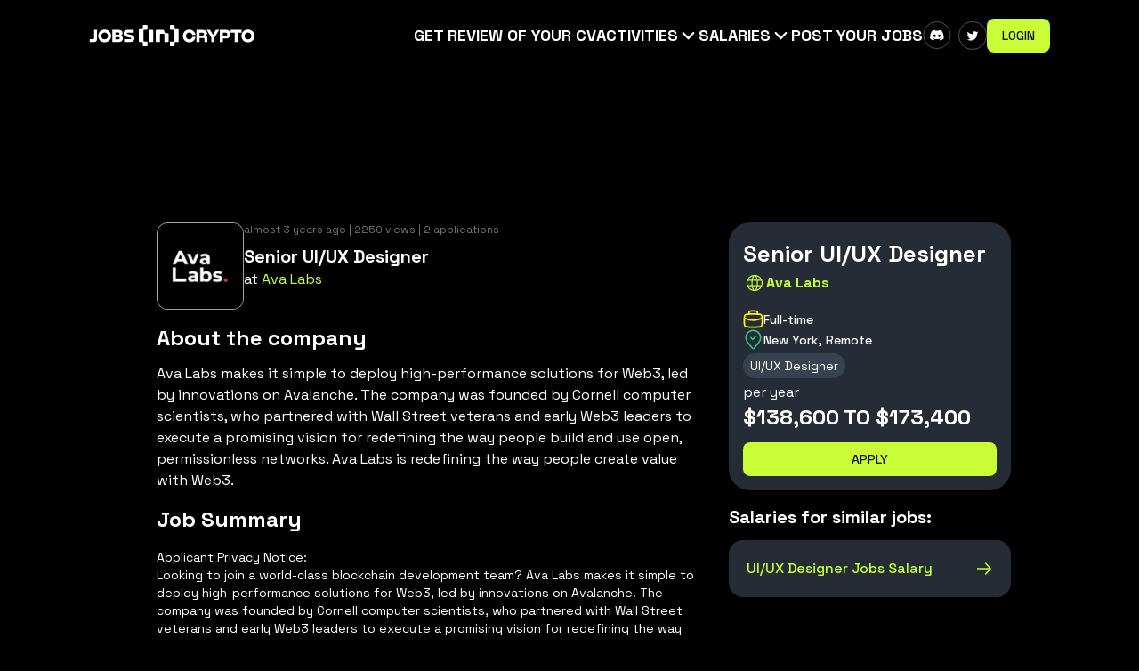

--- FILE ---
content_type: text/css; charset=UTF-8
request_url: https://beincrypto.com/jobs/build/_assets/tailwind-4EC66AYB.css
body_size: 6206
content:
@import url("https://fonts.googleapis.com/css2?family=Space+Grotesk:wght@300;400;500;600;700&display=swap");

/*! tailwindcss v3.0.24 | MIT License | https://tailwindcss.com*/*,:after,:before{box-sizing:border-box;border:0 solid #e5e7eb}:after,:before{--tw-content:""}html{line-height:1.5;-webkit-text-size-adjust:100%;-moz-tab-size:4;-o-tab-size:4;tab-size:4;font-family:Space Grotesk}body{margin:0;line-height:inherit}hr{height:0;color:inherit;border-top-width:1px}abbr:where([title]){-webkit-text-decoration:underline dotted;text-decoration:underline dotted}h1,h2,h3,h4,h5,h6{font-size:inherit;font-weight:inherit}a{color:inherit;text-decoration:inherit}b,strong{font-weight:bolder}code,kbd,pre,samp{font-family:ui-monospace,SFMono-Regular,Menlo,Monaco,Consolas,Liberation Mono,Courier New,monospace;font-size:1em}small{font-size:80%}sub,sup{font-size:75%;line-height:0;position:relative;vertical-align:initial}sub{bottom:-.25em}sup{top:-.5em}table{text-indent:0;border-color:inherit;border-collapse:collapse}button,input,optgroup,select,textarea{font-family:inherit;font-size:100%;line-height:inherit;color:inherit;margin:0;padding:0}button,select{text-transform:none}[type=button],[type=reset],[type=submit],button{-webkit-appearance:button;background-color:initial;background-image:none}:-moz-focusring{outline:auto}:-moz-ui-invalid{box-shadow:none}progress{vertical-align:initial}::-webkit-inner-spin-button,::-webkit-outer-spin-button{height:auto}[type=search]{-webkit-appearance:textfield;outline-offset:-2px}::-webkit-search-decoration{-webkit-appearance:none}::-webkit-file-upload-button{-webkit-appearance:button;font:inherit}summary{display:list-item}blockquote,dd,dl,figure,h1,h2,h3,h4,h5,h6,hr,p,pre{margin:0}fieldset{margin:0}fieldset,legend{padding:0}menu,ol,ul{list-style:none;margin:0;padding:0}textarea{resize:vertical}input::-moz-placeholder,textarea::-moz-placeholder{opacity:1;color:#9ca3af}input::placeholder,textarea::placeholder{opacity:1;color:#9ca3af}[role=button],button{cursor:pointer}:disabled{cursor:default}audio,canvas,embed,iframe,img,object,svg,video{display:block;vertical-align:middle}img,video{max-width:100%;height:auto}[hidden]{display:none}*,:after,:before{--tw-translate-x:0;--tw-translate-y:0;--tw-rotate:0;--tw-skew-x:0;--tw-skew-y:0;--tw-scale-x:1;--tw-scale-y:1;--tw-pan-x: ;--tw-pan-y: ;--tw-pinch-zoom: ;--tw-scroll-snap-strictness:proximity;--tw-ordinal: ;--tw-slashed-zero: ;--tw-numeric-figure: ;--tw-numeric-spacing: ;--tw-numeric-fraction: ;--tw-ring-inset: ;--tw-ring-offset-width:0px;--tw-ring-offset-color:#fff;--tw-ring-color:#3b82f680;--tw-ring-offset-shadow:0 0 #0000;--tw-ring-shadow:0 0 #0000;--tw-shadow:0 0 #0000;--tw-shadow-colored:0 0 #0000;--tw-blur: ;--tw-brightness: ;--tw-contrast: ;--tw-grayscale: ;--tw-hue-rotate: ;--tw-invert: ;--tw-saturate: ;--tw-sepia: ;--tw-drop-shadow: ;--tw-backdrop-blur: ;--tw-backdrop-brightness: ;--tw-backdrop-contrast: ;--tw-backdrop-grayscale: ;--tw-backdrop-hue-rotate: ;--tw-backdrop-invert: ;--tw-backdrop-opacity: ;--tw-backdrop-saturate: ;--tw-backdrop-sepia: }.container{width:100%}@media (min-width:475px){.container{max-width:475px}}@media (min-width:640px){.container{max-width:640px}}@media (min-width:768px){.container{max-width:768px}}@media (min-width:1024px){.container{max-width:1024px}}@media (min-width:1280px){.container{max-width:1280px}}@media (min-width:1536px){.container{max-width:1536px}}.visible{visibility:visible}.fixed{position:fixed}.absolute{position:absolute}.relative{position:relative}.sticky{position:sticky}.inset-0{top:0;right:0;bottom:0;left:0}.right-2\.5{right:.625rem}.bottom-2\.5{bottom:.625rem}.right-2{right:.5rem}.bottom-2{bottom:.5rem}.top-0{top:0}.z-10{z-index:10}.z-50{z-index:50}.m-4{margin:1rem}.m-2{margin:.5rem}.m-auto{margin:auto}.mx-auto{margin-left:auto;margin-right:auto}.my-8{margin-top:2rem;margin-bottom:2rem}.mx-4{margin-left:1rem;margin-right:1rem}.my-6{margin-top:1.5rem;margin-bottom:1.5rem}.my-2{margin-top:.5rem;margin-bottom:.5rem}.my-1{margin-top:.25rem;margin-bottom:.25rem}.my-3{margin-top:.75rem;margin-bottom:.75rem}.my-10{margin-top:2.5rem;margin-bottom:2.5rem}.mb-8{margin-bottom:2rem}.mt-2{margin-top:.5rem}.mt-4{margin-top:1rem}.mb-2{margin-bottom:.5rem}.mb-4{margin-bottom:1rem}.mb-1{margin-bottom:.25rem}.mt-10{margin-top:2.5rem}.mb-6{margin-bottom:1.5rem}.mb-10{margin-bottom:2.5rem}.mt-8{margin-top:2rem}.mt-16{margin-top:4rem}.mb-16{margin-bottom:4rem}.ml-4{margin-left:1rem}.mt-\[20px\]{margin-top:20px}.mt-3{margin-top:.75rem}.mt-\[58vw\]{margin-top:58vw}.mt-6{margin-top:1.5rem}.mr-8{margin-right:2rem}.mb-3{margin-bottom:.75rem}.mr-3{margin-right:.75rem}.ml-2{margin-left:.5rem}.ml-3{margin-left:.75rem}.mt-32{margin-top:8rem}.mt-0{margin-top:0}.mb-20{margin-bottom:5rem}.mt-5{margin-top:1.25rem}.-mb-px{margin-bottom:-1px}.mt-\[-4px\]{margin-top:-4px}.mt-1{margin-top:.25rem}.mb-5{margin-bottom:1.25rem}.mb-7{margin-bottom:1.75rem}.block{display:block}.inline-block{display:inline-block}.flex{display:flex}.inline-flex{display:inline-flex}.table{display:table}.grid{display:grid}.hidden{display:none}.h-full{height:100%}.h-px{height:1px}.h-\[140px\]{height:140px}.h-\[60px\]{height:60px}.h-\[40px\]{height:40px}.h-\[30px\]{height:30px}.h-\[18px\]{height:18px}.h-6{height:1.5rem}.h-14{height:3.5rem}.h-48{height:12rem}.h-10{height:2.5rem}.h-4{height:1rem}.h-\[120px\]{height:120px}.h-\[90px\]{height:90px}.h-\[96px\]{height:96px}.h-8{height:2rem}.h-2{height:.5rem}.h-5{height:1.25rem}.h-auto{height:auto}.h-screen{height:100vh}.max-h-\[54px\]{max-height:54px}.min-h-\[500px\]{min-height:500px}.min-h-full{min-height:100%}.min-h-\[60px\]{min-height:60px}.min-h-\[140px\]{min-height:140px}.min-h-\[120px\]{min-height:120px}.min-h-\[96px\]{min-height:96px}.min-h-screen{min-height:100vh}.w-\[min\(760px\2c _100\%\)\]{width:min(760px,100%)}.w-full{width:100%}.w-\[80px\]{width:80px}.w-\[min\(1024px\2c _100\%\)\]{width:min(1024px,100%)}.w-\[min\(1080px\2c _100\%\)\]{width:min(1080px,100%)}.w-6{width:1.5rem}.w-4{width:1rem}.w-\[120px\]{width:120px}.w-40{width:10rem}.w-\[90px\]{width:90px}.w-\[96px\]{width:96px}.w-80{width:20rem}.w-48{width:12rem}.w-52{width:13rem}.w-8{width:2rem}.w-14{width:3.5rem}.w-1\/2{width:50%}.w-\[min\(720px\2c _100\%\)\]{width:min(720px,100%)}.w-\[min\(680px\2c _100\%\)\]{width:min(680px,100%)}.w-\[352px\]{width:352px}.w-1\/4{width:25%}.w-\[300px\]{width:300px}.w-\[100\%\]{width:100%}.min-w-\[120px\]{min-width:120px}.min-w-\[140px\]{min-width:140px}.min-w-0{min-width:0}.min-w-\[96px\]{min-width:96px}.min-w-\[158px\]{min-width:158px}.min-w-\[350px\]{min-width:350px}.min-w-\[132px\]{min-width:132px}.min-w-full{min-width:100%}.min-w-\[128px\]{min-width:128px}.max-w-\[150px\]{max-width:150px}.max-w-\[54px\]{max-width:54px}.max-w-sm{max-width:24rem}.max-w-\[400px\]{max-width:400px}.max-w-\[204px\]{max-width:204px}.max-w-\[480px\]{max-width:480px}.max-w-\[120px\]{max-width:120px}.flex-1{flex:1 1 0%}.flex-auto{flex:1 1 auto}.flex-none{flex:none}.flex-grow,.grow{flex-grow:1}.table-auto{table-layout:auto}.border-separate{border-collapse:initial}.transform{transform:translate(var(--tw-translate-x),var(--tw-translate-y)) rotate(var(--tw-rotate)) skewX(var(--tw-skew-x)) skewY(var(--tw-skew-y)) scaleX(var(--tw-scale-x)) scaleY(var(--tw-scale-y))}.cursor-default{cursor:default}.cursor-pointer{cursor:pointer}.cursor-not-allowed{cursor:not-allowed}.touch-none{touch-action:none}.select-none{-webkit-user-select:none;-moz-user-select:none;user-select:none}.list-inside{list-style-position:inside}.list-none{list-style-type:none}.list-decimal{list-style-type:decimal}.list-disc{list-style-type:disc}.grid-cols-1{grid-template-columns:repeat(1,minmax(0,1fr))}.flex-row{flex-direction:row}.flex-col{flex-direction:column}.flex-wrap{flex-wrap:wrap}.content-end{align-content:flex-end}.items-start{align-items:flex-start}.items-center{align-items:center}.items-baseline{align-items:baseline}.items-stretch{align-items:stretch}.justify-start{justify-content:flex-start}.justify-end{justify-content:flex-end}.justify-center{justify-content:center}.justify-between{justify-content:space-between}.justify-evenly{justify-content:space-evenly}.gap-10{gap:2.5rem}.gap-5{gap:1.25rem}.gap-4{gap:1rem}.gap-2{gap:.5rem}.gap-\[20px\]{gap:20px}.gap-3{gap:.75rem}.gap-1{gap:.25rem}.gap-6{gap:1.5rem}.gap-8{gap:2rem}.gap-1\.5{gap:.375rem}.gap-0{gap:0}.gap-x-2{-moz-column-gap:.5rem;column-gap:.5rem}.gap-y-1{row-gap:.25rem}.space-y-4>:not([hidden])~:not([hidden]){--tw-space-y-reverse:0;margin-top:calc(1rem*(1 - var(--tw-space-y-reverse)));margin-bottom:calc(1rem*var(--tw-space-y-reverse))}.space-x-2>:not([hidden])~:not([hidden]){--tw-space-x-reverse:0;margin-right:calc(.5rem*var(--tw-space-x-reverse));margin-left:calc(.5rem*(1 - var(--tw-space-x-reverse)))}.space-y-2>:not([hidden])~:not([hidden]){--tw-space-y-reverse:0;margin-top:calc(.5rem*(1 - var(--tw-space-y-reverse)));margin-bottom:calc(.5rem*var(--tw-space-y-reverse))}.space-x-8>:not([hidden])~:not([hidden]){--tw-space-x-reverse:0;margin-right:calc(2rem*var(--tw-space-x-reverse));margin-left:calc(2rem*(1 - var(--tw-space-x-reverse)))}.space-y-3>:not([hidden])~:not([hidden]){--tw-space-y-reverse:0;margin-top:calc(.75rem*(1 - var(--tw-space-y-reverse)));margin-bottom:calc(.75rem*var(--tw-space-y-reverse))}.space-x-4>:not([hidden])~:not([hidden]){--tw-space-x-reverse:0;margin-right:calc(1rem*var(--tw-space-x-reverse));margin-left:calc(1rem*(1 - var(--tw-space-x-reverse)))}.space-x-1>:not([hidden])~:not([hidden]){--tw-space-x-reverse:0;margin-right:calc(.25rem*var(--tw-space-x-reverse));margin-left:calc(.25rem*(1 - var(--tw-space-x-reverse)))}.space-y-5>:not([hidden])~:not([hidden]){--tw-space-y-reverse:0;margin-top:calc(1.25rem*(1 - var(--tw-space-y-reverse)));margin-bottom:calc(1.25rem*var(--tw-space-y-reverse))}.divide-y>:not([hidden])~:not([hidden]){--tw-divide-y-reverse:0;border-top-width:calc(1px*(1 - var(--tw-divide-y-reverse)));border-bottom-width:calc(1px*var(--tw-divide-y-reverse))}.divide-x>:not([hidden])~:not([hidden]){--tw-divide-x-reverse:0;border-right-width:calc(1px*var(--tw-divide-x-reverse));border-left-width:calc(1px*(1 - var(--tw-divide-x-reverse)))}.divide-dashed>:not([hidden])~:not([hidden]){border-style:dashed}.divide-neutral-800>:not([hidden])~:not([hidden]){--tw-divide-opacity:1;border-color:rgb(38 38 38/var(--tw-divide-opacity))}.overflow-hidden,.truncate{overflow:hidden}.truncate{white-space:nowrap}.overflow-ellipsis,.text-ellipsis,.truncate{text-overflow:ellipsis}.whitespace-nowrap{white-space:nowrap}.whitespace-pre-wrap{white-space:pre-wrap}.rounded-lg{border-radius:.5rem}.rounded-xl{border-radius:.75rem}.rounded-\[18px\]{border-radius:18px}.rounded-3xl{border-radius:1.5rem}.rounded{border-radius:.25rem}.rounded-md{border-radius:.375rem}.rounded-\[32px\]{border-radius:32px}.rounded-2xl{border-radius:1rem}.rounded-\[40px\]{border-radius:40px}.rounded-sm{border-radius:.125rem}.rounded-\[6px\]{border-radius:6px}.rounded-l-xl{border-top-left-radius:.75rem;border-bottom-left-radius:.75rem}.rounded-r-xl{border-top-right-radius:.75rem;border-bottom-right-radius:.75rem}.rounded-t-lg{border-top-left-radius:.5rem;border-top-right-radius:.5rem}.border{border-width:1px}.border-0{border-width:0}.border-t-0{border-top-width:0}.border-t{border-top-width:1px}.border-b{border-bottom-width:1px}.border-l-2{border-left-width:2px}.border-b-\[1px\]{border-bottom-width:1px}.border-t-\[1px\]{border-top-width:1px}.border-b-2{border-bottom-width:2px}.border-solid{border-style:solid}.border-dashed{border-style:dashed}.border-red-300{--tw-border-opacity:1;border-color:rgb(252 165 165/var(--tw-border-opacity))}.border-gray-600\/100{border-color:#4b5563}.border-\[\#3DFFBB\]{--tw-border-opacity:1;border-color:rgb(61 255 187/var(--tw-border-opacity))}.border-secondary{--tw-border-opacity:1;border-color:rgb(23 96 250/var(--tw-border-opacity))}.border-fluor{--tw-border-opacity:1;border-color:rgb(201 253 53/var(--tw-border-opacity))}.border-neutral-800\/50{border-color:#26262680}.border-neutral-700{--tw-border-opacity:1;border-color:rgb(64 64 64/var(--tw-border-opacity))}.border-bicDarkGrey500{--tw-border-opacity:1;border-color:rgb(37 44 53/var(--tw-border-opacity))}.border-\[\#3B444F\]{--tw-border-opacity:1;border-color:rgb(59 68 79/var(--tw-border-opacity))}.border-gray-800{--tw-border-opacity:1;border-color:rgb(31 41 55/var(--tw-border-opacity))}.border-bicDarkGrey700{--tw-border-opacity:1;border-color:rgb(79 80 79/var(--tw-border-opacity))}.border-neutral-800{--tw-border-opacity:1;border-color:rgb(38 38 38/var(--tw-border-opacity))}.border-white{--tw-border-opacity:1;border-color:rgb(255 255 255/var(--tw-border-opacity))}.border-primary{--tw-border-opacity:1;border-color:rgb(201 253 53/var(--tw-border-opacity))}.border-primaryRed{--tw-border-opacity:1;border-color:rgb(228 66 88/var(--tw-border-opacity))}.border-neutral-400{--tw-border-opacity:1;border-color:rgb(163 163 163/var(--tw-border-opacity))}.border-red-600{--tw-border-opacity:1;border-color:rgb(220 38 38/var(--tw-border-opacity))}.border-gray-200{--tw-border-opacity:1;border-color:rgb(229 231 235/var(--tw-border-opacity))}.border-\[\#252C35\]{--tw-border-opacity:1;border-color:rgb(37 44 53/var(--tw-border-opacity))}.border-blue-600{--tw-border-opacity:1;border-color:rgb(37 99 235/var(--tw-border-opacity))}.border-transparent{border-color:#0000}.border-opacity-50{--tw-border-opacity:0.5}.bg-white\/20{background-color:#fff3}.bg-neutral-500{--tw-bg-opacity:1;background-color:rgb(115 115 115/var(--tw-bg-opacity))}.bg-red-500\/20{background-color:#ef444433}.bg-red-500{--tw-bg-opacity:1;background-color:rgb(239 68 68/var(--tw-bg-opacity))}.bg-orange-500\/20{background-color:#f9731633}.bg-orange-500{--tw-bg-opacity:1;background-color:rgb(249 115 22/var(--tw-bg-opacity))}.bg-amber-500\/20{background-color:#f59e0b33}.bg-amber-500{--tw-bg-opacity:1;background-color:rgb(245 158 11/var(--tw-bg-opacity))}.bg-lime-500\/20{background-color:#84cc1633}.bg-lime-500{--tw-bg-opacity:1;background-color:rgb(132 204 22/var(--tw-bg-opacity))}.bg-emerald-500\/20{background-color:#10b98133}.bg-emerald-500{--tw-bg-opacity:1;background-color:rgb(16 185 129/var(--tw-bg-opacity))}.bg-teal-500\/20{background-color:#14b8a633}.bg-teal-500{--tw-bg-opacity:1;background-color:rgb(20 184 166/var(--tw-bg-opacity))}.bg-cyan-500\/20{background-color:#06b6d433}.bg-cyan-500{--tw-bg-opacity:1;background-color:rgb(6 182 212/var(--tw-bg-opacity))}.bg-sky-500\/20{background-color:#0ea5e933}.bg-sky-500{--tw-bg-opacity:1;background-color:rgb(14 165 233/var(--tw-bg-opacity))}.bg-blue-500\/20{background-color:#3b82f633}.bg-blue-500{--tw-bg-opacity:1;background-color:rgb(59 130 246/var(--tw-bg-opacity))}.bg-indigo-500\/20{background-color:#6366f133}.bg-indigo-500{--tw-bg-opacity:1;background-color:rgb(99 102 241/var(--tw-bg-opacity))}.bg-violet-500\/20{background-color:#8b5cf633}.bg-violet-500{--tw-bg-opacity:1;background-color:rgb(139 92 246/var(--tw-bg-opacity))}.bg-fuchsia-500\/20{background-color:#d946ef33}.bg-fuchsia-500{--tw-bg-opacity:1;background-color:rgb(217 70 239/var(--tw-bg-opacity))}.bg-pink-500\/20{background-color:#ec489933}.bg-pink-500{--tw-bg-opacity:1;background-color:rgb(236 72 153/var(--tw-bg-opacity))}.bg-rose-500\/20{background-color:#f43f5e33}.bg-rose-500{--tw-bg-opacity:1;background-color:rgb(244 63 94/var(--tw-bg-opacity))}.bg-black{--tw-bg-opacity:1;background-color:rgb(0 0 0/var(--tw-bg-opacity))}.bg-transparent{background-color:initial}.bg-bicDarkGrey500{--tw-bg-opacity:1;background-color:rgb(37 44 53/var(--tw-bg-opacity))}.bg-\[\#10B771\]{--tw-bg-opacity:1;background-color:rgb(16 183 113/var(--tw-bg-opacity))}.bg-secondary{--tw-bg-opacity:1;background-color:rgb(23 96 250/var(--tw-bg-opacity))}.bg-\[\#252C35\]{--tw-bg-opacity:1;background-color:rgb(37 44 53/var(--tw-bg-opacity))}.bg-white\/5{background-color:#ffffff0d}.bg-purple{--tw-bg-opacity:1;background-color:rgb(109 77 221/var(--tw-bg-opacity))}.bg-bicBlack{--tw-bg-opacity:1;background-color:rgb(14 22 32/var(--tw-bg-opacity))}.bg-white{--tw-bg-opacity:1;background-color:rgb(255 255 255/var(--tw-bg-opacity))}.bg-bicDarkGrey600{--tw-bg-opacity:1;background-color:rgb(127 127 127/var(--tw-bg-opacity))}.bg-\[\#37404A4D\]\/30{background-color:#37404a4d}.bg-neutral-900{--tw-bg-opacity:1;background-color:rgb(23 23 23/var(--tw-bg-opacity))}.bg-neutral-800{--tw-bg-opacity:1;background-color:rgb(38 38 38/var(--tw-bg-opacity))}.bg-fluor,.bg-primary{--tw-bg-opacity:1;background-color:rgb(201 253 53/var(--tw-bg-opacity))}.bg-greenBanner{background-color:#10b7714d}.bg-\[\#3C4755\]{--tw-bg-opacity:1;background-color:rgb(60 71 85/var(--tw-bg-opacity))}.bg-fluor\/20{background-color:#c9fd3533}.bg-\[\#38414E\]{--tw-bg-opacity:1;background-color:rgb(56 65 78/var(--tw-bg-opacity))}.bg-black\/60{background-color:#0009}.bg-green{--tw-bg-opacity:1;background-color:rgb(85 225 176/var(--tw-bg-opacity))}.bg-\[\#282828\]{--tw-bg-opacity:1;background-color:rgb(40 40 40/var(--tw-bg-opacity))}.bg-gray-100{--tw-bg-opacity:1;background-color:rgb(243 244 246/var(--tw-bg-opacity))}.bg-gray-50{--tw-bg-opacity:1;background-color:rgb(249 250 251/var(--tw-bg-opacity))}.bg-neutral-400{--tw-bg-opacity:1;background-color:rgb(163 163 163/var(--tw-bg-opacity))}.bg-\[\#0e1620\],.bg-blackNew{--tw-bg-opacity:1;background-color:rgb(14 22 32/var(--tw-bg-opacity))}.bg-\[\#131314\]{--tw-bg-opacity:1;background-color:rgb(19 19 20/var(--tw-bg-opacity))}.bg-\[\#0C0C0C\]{--tw-bg-opacity:1;background-color:rgb(12 12 12/var(--tw-bg-opacity))}.bg-fluor\/25{background-color:#c9fd3540}.bg-\[\#282828\]\/70{background-color:#282828b3}.bg-opacity-20{--tw-bg-opacity:0.2}.bg-gradient-to-r{background-image:linear-gradient(to right,var(--tw-gradient-stops))}.bg-page-background{background-image:url(/jobs/assets/background.png)}.bg-alert-cta-background{background-image:url(/jobs/assets/alert-cta-background.png)}.from-transparent{--tw-gradient-from:#0000;--tw-gradient-stops:var(--tw-gradient-from),var(--tw-gradient-to,#0000)}.via-neutral-500{--tw-gradient-stops:var(--tw-gradient-from),#737373,var(--tw-gradient-to,#73737300)}.to-transparent{--tw-gradient-to:#0000}.bg-cover{background-size:cover}.bg-contain{background-size:contain}.bg-center{background-position:50%}.bg-right{background-position:100%}.bg-no-repeat{background-repeat:no-repeat}.object-cover{-o-object-fit:cover;object-fit:cover}.p-4{padding:1rem}.p-2{padding:.5rem}.p-6{padding:1.5rem}.p-8{padding:2rem}.p-1{padding:.25rem}.p-3{padding:.75rem}.p-5{padding:1.25rem}.p-7{padding:1.75rem}.px-4{padding-left:1rem;padding-right:1rem}.py-2{padding-top:.5rem;padding-bottom:.5rem}.py-8{padding-top:2rem;padding-bottom:2rem}.py-6{padding-top:1.5rem;padding-bottom:1.5rem}.px-3{padding-left:.75rem;padding-right:.75rem}.py-1{padding-top:.25rem;padding-bottom:.25rem}.py-4{padding-top:1rem;padding-bottom:1rem}.px-5{padding-left:1.25rem;padding-right:1.25rem}.py-\[4px\]{padding-top:4px;padding-bottom:4px}.px-2{padding-left:.5rem;padding-right:.5rem}.py-3{padding-top:.75rem;padding-bottom:.75rem}.px-10{padding-left:2.5rem;padding-right:2.5rem}.py-0{padding-top:0;padding-bottom:0}.py-0\.5{padding-top:.125rem;padding-bottom:.125rem}.px-1{padding-left:.25rem;padding-right:.25rem}.px-\[12px\]{padding-left:12px;padding-right:12px}.py-\[8px\]{padding-top:8px;padding-bottom:8px}.px-8{padding-left:2rem;padding-right:2rem}.py-9{padding-top:2.25rem;padding-bottom:2.25rem}.pt-\[40px\]{padding-top:40px}.pt-2{padding-top:.5rem}.pl-2{padding-left:.5rem}.pl-5{padding-left:1.25rem}.pr-10{padding-right:2.5rem}.pl-1{padding-left:.25rem}.pr-1{padding-right:.25rem}.pt-4{padding-top:1rem}.pl-4{padding-left:1rem}.pb-10{padding-bottom:2.5rem}.pt-3{padding-top:.75rem}.pt-6{padding-top:1.5rem}.text-left{text-align:left}.text-center{text-align:center}.text-right{text-align:right}.text-2xl{font-size:1.5rem;line-height:2rem}.text-\[16px\]{font-size:16px}.text-lg{font-size:1.125rem;line-height:1.75rem}.text-sm{font-size:.875rem;line-height:1.25rem}.text-base{font-size:1rem;line-height:1.5rem}.text-xs{font-size:.75rem;line-height:1rem}.text-3xl{font-size:1.875rem;line-height:2.25rem}.text-4xl{font-size:2.25rem;line-height:2.5rem}.text-xl{font-size:1.25rem;line-height:1.75rem}.text-\[22px\]{font-size:22px}.text-\[11px\]{font-size:11px}.text-\[1rem\]{font-size:1rem}.text-\[26px\]{font-size:26px}.text-\[8px\]{font-size:8px}.text-\[17px\]{font-size:17px}.text-\[28px\]{font-size:28px}.font-bold{font-weight:700}.font-medium{font-weight:500}.font-normal{font-weight:400}.font-semibold{font-weight:600}.font-light{font-weight:300}.uppercase{text-transform:uppercase}.lowercase{text-transform:lowercase}.capitalize{text-transform:capitalize}.leading-\[14px\]{line-height:14px}.leading-7{line-height:1.75rem}.leading-6{line-height:1.5rem}.leading-\[20px\]{line-height:20px}.text-white{--tw-text-opacity:1;color:rgb(255 255 255/var(--tw-text-opacity))}.text-neutral-400{--tw-text-opacity:1;color:rgb(163 163 163/var(--tw-text-opacity))}.text-red-400{--tw-text-opacity:1;color:rgb(248 113 113/var(--tw-text-opacity))}.text-fluor{--tw-text-opacity:1;color:rgb(201 253 53/var(--tw-text-opacity))}.text-\[\#ccc\]{--tw-text-opacity:1;color:rgb(204 204 204/var(--tw-text-opacity))}.text-secondary{--tw-text-opacity:1;color:rgb(23 96 250/var(--tw-text-opacity))}.text-purple{--tw-text-opacity:1;color:rgb(109 77 221/var(--tw-text-opacity))}.text-bicBlack{--tw-text-opacity:1;color:rgb(14 22 32/var(--tw-text-opacity))}.text-bicDarkGrey600{--tw-text-opacity:1;color:rgb(127 127 127/var(--tw-text-opacity))}.text-red-600{--tw-text-opacity:1;color:rgb(220 38 38/var(--tw-text-opacity))}.text-blue-500{--tw-text-opacity:1;color:rgb(59 130 246/var(--tw-text-opacity))}.text-darkText{--tw-text-opacity:1;color:rgb(18 18 18/var(--tw-text-opacity))}.text-primaryRed{--tw-text-opacity:1;color:rgb(228 66 88/var(--tw-text-opacity))}.text-yellow{--tw-text-opacity:1;color:rgb(201 253 53/var(--tw-text-opacity))}.text-neutral-500{--tw-text-opacity:1;color:rgb(115 115 115/var(--tw-text-opacity))}.text-\[\#848484\]{--tw-text-opacity:1;color:rgb(132 132 132/var(--tw-text-opacity))}.text-black{--tw-text-opacity:1;color:rgb(0 0 0/var(--tw-text-opacity))}.text-green{--tw-text-opacity:1;color:rgb(85 225 176/var(--tw-text-opacity))}.text-gray-500{--tw-text-opacity:1;color:rgb(107 114 128/var(--tw-text-opacity))}.text-neutral-700{--tw-text-opacity:1;color:rgb(64 64 64/var(--tw-text-opacity))}.text-primary{--tw-text-opacity:1;color:rgb(201 253 53/var(--tw-text-opacity))}.text-\[\#B5B5B5\]{--tw-text-opacity:1;color:rgb(181 181 181/var(--tw-text-opacity))}.text-grayNew{--tw-text-opacity:1;color:rgb(127 127 127/var(--tw-text-opacity))}.text-\[\#999999\]{--tw-text-opacity:1;color:rgb(153 153 153/var(--tw-text-opacity))}.line-through{-webkit-text-decoration-line:line-through;text-decoration-line:line-through}.opacity-25{opacity:.25}.shadow-lg{--tw-shadow:0 10px 15px -3px #0000001a,0 4px 6px -4px #0000001a;--tw-shadow-colored:0 10px 15px -3px var(--tw-shadow-color),0 4px 6px -4px var(--tw-shadow-color);box-shadow:var(--tw-ring-offset-shadow,0 0 #0000),var(--tw-ring-shadow,0 0 #0000),var(--tw-shadow)}.filter{filter:var(--tw-blur) var(--tw-brightness) var(--tw-contrast) var(--tw-grayscale) var(--tw-hue-rotate) var(--tw-invert) var(--tw-saturate) var(--tw-sepia) var(--tw-drop-shadow)}.transition{transition-property:color,background-color,border-color,fill,stroke,opacity,box-shadow,transform,filter,-webkit-text-decoration-color,-webkit-backdrop-filter;transition-property:color,background-color,border-color,text-decoration-color,fill,stroke,opacity,box-shadow,transform,filter,backdrop-filter;transition-property:color,background-color,border-color,text-decoration-color,fill,stroke,opacity,box-shadow,transform,filter,backdrop-filter,-webkit-text-decoration-color,-webkit-backdrop-filter;transition-timing-function:cubic-bezier(.4,0,.2,1);transition-duration:.15s}.bic-border-spacing{border-spacing:0 10px}.bic-job-content>h2{font-size:1.25rem;line-height:1.75rem}.marker\:text-green ::marker,.marker\:text-green::marker{--tw-text-opacity:1;color:rgb(85 225 176/var(--tw-text-opacity))}.selection\:bg-white\/80 ::-moz-selection{background-color:#fffc}.selection\:bg-white\/80 ::selection{background-color:#fffc}.selection\:text-black\/80 ::-moz-selection{color:#000c}.selection\:text-black\/80 ::selection{color:#000c}.selection\:bg-white\/80::-moz-selection{background-color:#fffc}.selection\:bg-white\/80::selection{background-color:#fffc}.selection\:text-black\/80::-moz-selection{color:#000c}.selection\:text-black\/80::selection{color:#000c}.file\:mr-2::file-selector-button{margin-right:.5rem}.file\:rounded-md::file-selector-button{border-radius:.375rem}.file\:border::file-selector-button{border-width:1px}.file\:border-solid::file-selector-button{border-style:solid}.file\:border-\[\#77B6F2\]::file-selector-button{--tw-border-opacity:1;border-color:rgb(119 182 242/var(--tw-border-opacity))}.file\:border-opacity-50::file-selector-button{--tw-border-opacity:0.5}.file\:bg-neutral-900::file-selector-button{--tw-bg-opacity:1;background-color:rgb(23 23 23/var(--tw-bg-opacity))}.file\:px-3::file-selector-button{padding-left:.75rem;padding-right:.75rem}.file\:py-1::file-selector-button{padding-top:.25rem;padding-bottom:.25rem}.file\:text-sm::file-selector-button{font-size:.875rem;line-height:1.25rem}.file\:font-medium::file-selector-button{font-weight:500}.file\:text-white::file-selector-button{--tw-text-opacity:1;color:rgb(255 255 255/var(--tw-text-opacity))}.file\:text-\[\#77B6F2\]::file-selector-button{--tw-text-opacity:1;color:rgb(119 182 242/var(--tw-text-opacity))}.placeholder\:text-neutral-400::-moz-placeholder{--tw-text-opacity:1;color:rgb(163 163 163/var(--tw-text-opacity))}.placeholder\:text-neutral-400::placeholder{--tw-text-opacity:1;color:rgb(163 163 163/var(--tw-text-opacity))}.last\:mb-0:last-child{margin-bottom:0}.last\:border-r-2:last-child{border-right-width:2px}.hover\:cursor-pointer:hover{cursor:pointer}.hover\:border-fluor:hover{--tw-border-opacity:1;border-color:rgb(201 253 53/var(--tw-border-opacity))}.hover\:border-primaryRed:hover{--tw-border-opacity:1;border-color:rgb(228 66 88/var(--tw-border-opacity))}.hover\:border-red-600:hover{--tw-border-opacity:1;border-color:rgb(220 38 38/var(--tw-border-opacity))}.hover\:border-red-300:hover{--tw-border-opacity:1;border-color:rgb(252 165 165/var(--tw-border-opacity))}.hover\:border-neutral-700:hover{--tw-border-opacity:1;border-color:rgb(64 64 64/var(--tw-border-opacity))}.hover\:border-gray-300:hover{--tw-border-opacity:1;border-color:rgb(209 213 219/var(--tw-border-opacity))}.hover\:bg-primaryRed\/20:hover{background-color:#e4425833}.hover\:bg-red-50:hover{--tw-bg-opacity:1;background-color:rgb(254 242 242/var(--tw-bg-opacity))}.hover\:bg-blackNewHover:hover{background-color:#ffffff1a}.hover\:text-fluor:hover,.hover\:text-primary:hover{--tw-text-opacity:1;color:rgb(201 253 53/var(--tw-text-opacity))}.hover\:text-white:hover{--tw-text-opacity:1;color:rgb(255 255 255/var(--tw-text-opacity))}.hover\:text-red-800:hover{--tw-text-opacity:1;color:rgb(153 27 27/var(--tw-text-opacity))}.hover\:text-gray-600:hover{--tw-text-opacity:1;color:rgb(75 85 99/var(--tw-text-opacity))}.hover\:text-fluor\/90:hover{color:#c9fd35e6}.file\:hover\:border-fluor:hover::file-selector-button{--tw-border-opacity:1;border-color:rgb(201 253 53/var(--tw-border-opacity))}.focus\:border-fluor:focus{--tw-border-opacity:1;border-color:rgb(201 253 53/var(--tw-border-opacity))}.focus\:outline-none:focus{outline:2px solid #0000;outline-offset:2px}.focus\:ring-fluor:focus{--tw-ring-opacity:1;--tw-ring-color:rgb(201 253 53/var(--tw-ring-opacity))}.focus-visible\:outline-dashed:focus-visible{outline-style:dashed}.focus-visible\:outline-1:focus-visible{outline-width:1px}.focus-visible\:outline-offset-2:focus-visible{outline-offset:2px}.focus-visible\:outline-fluor:focus-visible{outline-color:#c9fd35}.active\:bg-gray-200:active{--tw-bg-opacity:1;background-color:rgb(229 231 235/var(--tw-bg-opacity))}.disabled\:cursor-not-allowed:disabled{cursor:not-allowed}.disabled\:border-transparent:disabled{border-color:#0000}.disabled\:opacity-60:disabled{opacity:.6}.disabled\:hover\:border-transparent:hover:disabled{border-color:#0000}@media (prefers-color-scheme:dark){.dark\:border-gray-700{--tw-border-opacity:1;border-color:rgb(55 65 81/var(--tw-border-opacity))}.dark\:text-gray-400{--tw-text-opacity:1;color:rgb(156 163 175/var(--tw-text-opacity))}.dark\:opacity-100{opacity:1}.dark\:hover\:text-gray-300:hover{--tw-text-opacity:1;color:rgb(209 213 219/var(--tw-text-opacity))}}@media (min-width:640px){.sm\:block{display:block}.sm\:w-1\/2{width:50%}.sm\:w-1\/3{width:33.333333%}.sm\:w-3\/5{width:60%}.sm\:flex-row{flex-direction:row}.sm\:justify-between{justify-content:space-between}.sm\:space-x-4>:not([hidden])~:not([hidden]){--tw-space-x-reverse:0;margin-right:calc(1rem*var(--tw-space-x-reverse));margin-left:calc(1rem*(1 - var(--tw-space-x-reverse)))}.sm\:space-y-0>:not([hidden])~:not([hidden]){--tw-space-y-reverse:0;margin-top:calc(0px*(1 - var(--tw-space-y-reverse)));margin-bottom:calc(0px*var(--tw-space-y-reverse))}.sm\:space-x-2>:not([hidden])~:not([hidden]){--tw-space-x-reverse:0;margin-right:calc(.5rem*var(--tw-space-x-reverse));margin-left:calc(.5rem*(1 - var(--tw-space-x-reverse)))}.sm\:p-6{padding:1.5rem}.sm\:pr-8{padding-right:2rem}}@media (min-width:768px){.md\:mb-0{margin-bottom:0}.md\:mt-0{margin-top:0}.md\:mt-5{margin-top:1.25rem}.md\:mt-8{margin-top:2rem}.md\:block{display:block}.md\:hidden{display:none}.md\:w-auto{width:auto}.md\:w-1\/2{width:50%}.md\:min-w-\[450px\]{min-width:450px}.md\:min-w-\[280px\]{min-width:280px}.md\:min-w-\[220px\]{min-width:220px}.md\:grid-cols-2{grid-template-columns:repeat(2,minmax(0,1fr))}.md\:flex-row{flex-direction:row}.md\:flex-col{flex-direction:column}.md\:items-end{align-items:flex-end}.md\:items-center{align-items:center}.md\:justify-end{justify-content:flex-end}.md\:justify-between{justify-content:space-between}.md\:gap-0{gap:0}.md\:gap-3{gap:.75rem}.md\:gap-5{gap:1.25rem}.md\:bg-transparent{background-color:initial}.md\:bg-telegram-cta-background{background-image:url(/jobs/assets/telegram-cta-background.png)}.md\:px-0{padding-left:0;padding-right:0}.md\:pr-\[150px\]{padding-right:150px}.md\:text-left{text-align:left}.md\:text-6xl{font-size:3.75rem;line-height:1}.md\:text-5xl{font-size:3rem;line-height:1}.md\:text-sm{font-size:.875rem;line-height:1.25rem}.md\:text-2xl{font-size:1.5rem;line-height:2rem}}@media (min-width:1024px){.lg\:mt-\[6\.5rem\]{margin-top:6.5rem}.lg\:mt-5{margin-top:1.25rem}.lg\:mt-\[3rem\]{margin-top:3rem}.lg\:block{display:block}.lg\:flex{display:flex}.lg\:hidden{display:none}.lg\:w-\[73px\]{width:73px}.lg\:w-3\/4{width:75%}.lg\:min-w-\[260px\]{min-width:260px}.lg\:flex-row{flex-direction:row}.lg\:flex-nowrap{flex-wrap:nowrap}.lg\:items-center{align-items:center}.lg\:justify-start{justify-content:flex-start}.lg\:px-8{padding-left:2rem;padding-right:2rem}.lg\:px-4{padding-left:1rem;padding-right:1rem}.lg\:py-8{padding-top:2rem;padding-bottom:2rem}.lg\:text-3xl{font-size:1.875rem;line-height:2.25rem}.lg\:text-lg{font-size:1.125rem;line-height:1.75rem}}@media (min-width:1280px){.xl\:block{display:block}.xl\:hidden{display:none}.xl\:min-w-\[280px\]{min-width:280px}.xl\:min-w-\[156px\]{min-width:156px}.xl\:max-w-none{max-width:none}.xl\:flex-row{flex-direction:row}.xl\:flex-col{flex-direction:column}.xl\:px-0{padding-left:0;padding-right:0}}

--- FILE ---
content_type: application/javascript; charset=UTF-8
request_url: https://beincrypto.com/jobs/build/_shared/chunk-PO75YYAG.js
body_size: 2152
content:
import{b as k,c as O,k as c}from"/jobs/build/_shared/chunk-OTKXJQRY.js";function fe(e){return e?A(e):typeof document>"u"&&typeof navigator<"u"&&navigator.product==="ReactNative"?new D:typeof navigator<"u"?A(navigator.userAgent):j()}function U(e){return e!==""&&X.reduce(function(t,o){var n=o[0],i=o[1];if(t)return t;var s=i.exec(e);return!!s&&[n,s]},!1)}function A(e){var t=U(e);if(!t)return null;var o=t[0],n=t[1];if(o==="searchbot")return new $;var i=n[1]&&n[1].split(".").join("_").split("_").slice(0,3);i?i.length<x&&(i=b(b([],i,!0),G(x-i.length),!0)):i=[];var s=i.join("."),u=K(e),f=V.exec(e);return f&&f[1]?new R(o,s,u,f[1]):new L(o,s,u)}function K(e){for(var t=0,o=T.length;t<o;t++){var n=T[t],i=n[0],s=n[1],u=s.exec(e);if(u)return i}return null}function j(){var e=typeof process<"u"&&process.version;return e?new P(process.version.slice(1)):null}function G(e){for(var t=[],o=0;o<e;o++)t.push("0");return t}var b,L,P,R,$,D,F,V,x,X,T,z=k(()=>{c();b=function(e,t,o){if(o||arguments.length===2)for(var n=0,i=t.length,s;n<i;n++)(s||!(n in t))&&(s||(s=Array.prototype.slice.call(t,0,n)),s[n]=t[n]);return e.concat(s||Array.prototype.slice.call(t))},L=function(){function e(t,o,n){this.name=t,this.version=o,this.os=n,this.type="browser"}return e}(),P=function(){function e(t){this.version=t,this.type="node",this.name="node",this.os=process.platform}return e}(),R=function(){function e(t,o,n,i){this.name=t,this.version=o,this.os=n,this.bot=i,this.type="bot-device"}return e}(),$=function(){function e(){this.type="bot",this.bot=!0,this.name="bot",this.version=null,this.os=null}return e}(),D=function(){function e(){this.type="react-native",this.name="react-native",this.version=null,this.os=null}return e}(),F=/alexa|bot|crawl(er|ing)|facebookexternalhit|feedburner|google web preview|nagios|postrank|pingdom|slurp|spider|yahoo!|yandex/,V=/(nuhk|curl|Googlebot|Yammybot|Openbot|Slurp|MSNBot|Ask\ Jeeves\/Teoma|ia_archiver)/,x=3,X=[["aol",/AOLShield\/([0-9\._]+)/],["edge",/Edge\/([0-9\._]+)/],["edge-ios",/EdgiOS\/([0-9\._]+)/],["yandexbrowser",/YaBrowser\/([0-9\._]+)/],["kakaotalk",/KAKAOTALK\s([0-9\.]+)/],["samsung",/SamsungBrowser\/([0-9\.]+)/],["silk",/\bSilk\/([0-9._-]+)\b/],["miui",/MiuiBrowser\/([0-9\.]+)$/],["beaker",/BeakerBrowser\/([0-9\.]+)/],["edge-chromium",/EdgA?\/([0-9\.]+)/],["chromium-webview",/(?!Chrom.*OPR)wv\).*Chrom(?:e|ium)\/([0-9\.]+)(:?\s|$)/],["chrome",/(?!Chrom.*OPR)Chrom(?:e|ium)\/([0-9\.]+)(:?\s|$)/],["phantomjs",/PhantomJS\/([0-9\.]+)(:?\s|$)/],["crios",/CriOS\/([0-9\.]+)(:?\s|$)/],["firefox",/Firefox\/([0-9\.]+)(?:\s|$)/],["fxios",/FxiOS\/([0-9\.]+)/],["opera-mini",/Opera Mini.*Version\/([0-9\.]+)/],["opera",/Opera\/([0-9\.]+)(?:\s|$)/],["opera",/OPR\/([0-9\.]+)(:?\s|$)/],["pie",/^Microsoft Pocket Internet Explorer\/(\d+\.\d+)$/],["pie",/^Mozilla\/\d\.\d+\s\(compatible;\s(?:MSP?IE|MSInternet Explorer) (\d+\.\d+);.*Windows CE.*\)$/],["netfront",/^Mozilla\/\d\.\d+.*NetFront\/(\d.\d)/],["ie",/Trident\/7\.0.*rv\:([0-9\.]+).*\).*Gecko$/],["ie",/MSIE\s([0-9\.]+);.*Trident\/[4-7].0/],["ie",/MSIE\s(7\.0)/],["bb10",/BB10;\sTouch.*Version\/([0-9\.]+)/],["android",/Android\s([0-9\.]+)/],["ios",/Version\/([0-9\._]+).*Mobile.*Safari.*/],["safari",/Version\/([0-9\._]+).*Safari/],["facebook",/FB[AS]V\/([0-9\.]+)/],["instagram",/Instagram\s([0-9\.]+)/],["ios-webview",/AppleWebKit\/([0-9\.]+).*Mobile/],["ios-webview",/AppleWebKit\/([0-9\.]+).*Gecko\)$/],["curl",/^curl\/([0-9\.]+)$/],["searchbot",F]],T=[["iOS",/iP(hone|od|ad)/],["Android OS",/Android/],["BlackBerry OS",/BlackBerry|BB10/],["Windows Mobile",/IEMobile/],["Amazon OS",/Kindle/],["Windows 3.11",/Win16/],["Windows 95",/(Windows 95)|(Win95)|(Windows_95)/],["Windows 98",/(Windows 98)|(Win98)/],["Windows 2000",/(Windows NT 5.0)|(Windows 2000)/],["Windows XP",/(Windows NT 5.1)|(Windows XP)/],["Windows Server 2003",/(Windows NT 5.2)/],["Windows Vista",/(Windows NT 6.0)/],["Windows 7",/(Windows NT 6.1)/],["Windows 8",/(Windows NT 6.2)/],["Windows 8.1",/(Windows NT 6.3)/],["Windows 10",/(Windows NT 10.0)/],["Windows ME",/Windows ME/],["Windows CE",/Windows CE|WinCE|Microsoft Pocket Internet Explorer/],["Open BSD",/OpenBSD/],["Sun OS",/SunOS/],["Chrome OS",/CrOS/],["Linux",/(Linux)|(X11)/],["Mac OS",/(Mac_PowerPC)|(Macintosh)/],["QNX",/QNX/],["BeOS",/BeOS/],["OS/2",/OS\/2/]]});var B=O(r=>{"use strict";c();Object.defineProperty(r,"__esModule",{value:!0});r.getLocalStorage=r.getLocalStorageOrThrow=r.getCrypto=r.getCryptoOrThrow=r.getLocation=r.getLocationOrThrow=r.getNavigator=r.getNavigatorOrThrow=r.getDocument=r.getDocumentOrThrow=r.getFromWindowOrThrow=r.getFromWindow=void 0;function p(e){let t;return typeof window<"u"&&typeof window[e]<"u"&&(t=window[e]),t}r.getFromWindow=p;function w(e){let t=p(e);if(!t)throw new Error(`${e} is not defined in Window`);return t}r.getFromWindowOrThrow=w;function H(){return w("document")}r.getDocumentOrThrow=H;function Q(){return p("document")}r.getDocument=Q;function J(){return w("navigator")}r.getNavigatorOrThrow=J;function Y(){return p("navigator")}r.getNavigator=Y;function q(){return w("location")}r.getLocationOrThrow=q;function Z(){return p("location")}r.getLocation=Z;function ee(){return w("crypto")}r.getCryptoOrThrow=ee;function te(){return p("crypto")}r.getCrypto=te;function oe(){return w("localStorage")}r.getLocalStorageOrThrow=oe;function re(){return p("localStorage")}r.getLocalStorage=re});var ie=O(W=>{"use strict";c();Object.defineProperty(W,"__esModule",{value:!0});W.getWindowMetadata=void 0;var E=B();function ne(){let e,t;try{e=E.getDocumentOrThrow(),t=E.getLocationOrThrow()}catch{return null}function o(){let d=e.getElementsByTagName("link"),l=[];for(let g=0;g<d.length;g++){let h=d[g],v=h.getAttribute("rel");if(v&&v.toLowerCase().indexOf("icon")>-1){let a=h.getAttribute("href");if(a)if(a.toLowerCase().indexOf("https:")===-1&&a.toLowerCase().indexOf("http:")===-1&&a.indexOf("//")!==0){let m=t.protocol+"//"+t.host;if(a.indexOf("/")===0)m+=a;else{let y=t.pathname.split("/");y.pop(),m+=y.join("/")+"/"+a}l.push(m)}else if(a.indexOf("//")===0){let m=t.protocol+a;l.push(m)}else l.push(a)}}return l}function n(...d){let l=e.getElementsByTagName("meta");for(let g=0;g<l.length;g++){let h=l[g],v=["itemprop","property","name"].map(a=>h.getAttribute(a)).filter(a=>a?d.includes(a):!1);if(v.length&&v){let a=h.getAttribute("content");if(a)return a}}return""}function i(){let d=n("name","og:site_name","og:title","twitter:title");return d||(d=e.title),d}function s(){return n("description","og:description","twitter:description","keywords")}let u=i(),f=s(),C=t.origin,I=o();return{description:f,url:C,icons:I,name:u}}W.getWindowMetadata=ne});var se=O((we,N)=>{"use strict";c();N.exports=e=>encodeURIComponent(e).replace(/[!'()*]/g,t=>`%${t.charCodeAt(0).toString(16).toUpperCase()}`)});var ae=O((he,M)=>{"use strict";c();M.exports=(e,t)=>{if(!(typeof e=="string"&&typeof t=="string"))throw new TypeError("Expected the arguments to be of type `string`");if(t==="")return[e];let o=e.indexOf(t);return o===-1?[e]:[e.slice(0,o),e.slice(o+t.length)]}});var ce=O((ve,_)=>{"use strict";c();_.exports=function(e,t){for(var o={},n=Object.keys(e),i=Array.isArray(t),s=0;s<n.length;s++){var u=n[s],f=e[u];(i?t.indexOf(u)!==-1:t(u,f,e))&&(o[u]=f)}return o}});export{fe as a,z as b,B as c,ie as d,se as e,ae as f,ce as g};


--- FILE ---
content_type: application/javascript; charset=UTF-8
request_url: https://beincrypto.com/jobs/build/_shared/chunk-O32TVL5G.js
body_size: -644
content:
import{k as n}from"/jobs/build/_shared/chunk-OTKXJQRY.js";n();var e="administrator",i=t=>{var r;return((r=t==null?void 0:t.role)==null?void 0:r.type)===e},s=(t,r=15)=>t!=null?t.slice(0,r)+(t.length>r?"...":""):!1;export{i as a,s as b};


--- FILE ---
content_type: application/javascript; charset=UTF-8
request_url: https://beincrypto.com/jobs/build/_shared/chunk-2YGOASIO.js
body_size: -715
content:
import{c as p,k as e}from"/jobs/build/_shared/chunk-OTKXJQRY.js";var r=p((t,o)=>{e();o.exports={}});export{r as a};


--- FILE ---
content_type: application/javascript; charset=UTF-8
request_url: https://beincrypto.com/jobs/build/_shared/chunk-ITMPOX6S.js
body_size: 833
content:
import{d as $,k as x}from"/jobs/build/_shared/chunk-OTKXJQRY.js";var M={};$(M,{bitGet:()=>V,bitLen:()=>H,bitMask:()=>q,bitSet:()=>j,bytesToHex:()=>d,bytesToNumberBE:()=>v,bytesToNumberLE:()=>N,concatBytes:()=>A,createHmacDrbg:()=>C,ensureBytes:()=>O,equalBytes:()=>_,hexToBytes:()=>y,hexToNumber:()=>h,numberToBytesBE:()=>B,numberToBytesLE:()=>S,numberToHexUnpadded:()=>E,numberToVarBytesBE:()=>k,utf8ToBytes:()=>F,validateObject:()=>G});x();var m=BigInt(0),p=BigInt(1),I=BigInt(2),g=t=>t instanceof Uint8Array,T=Array.from({length:256},(t,e)=>e.toString(16).padStart(2,"0"));function d(t){if(!g(t))throw new Error("Uint8Array expected");let e="";for(let r=0;r<t.length;r++)e+=T[t[r]];return e}function E(t){let e=t.toString(16);return e.length&1?`0${e}`:e}function h(t){if(typeof t!="string")throw new Error("hex string expected, got "+typeof t);return BigInt(t===""?"0":`0x${t}`)}function y(t){if(typeof t!="string")throw new Error("hex string expected, got "+typeof t);let e=t.length;if(e%2)throw new Error("padded hex string expected, got unpadded hex of length "+e);let r=new Uint8Array(e/2);for(let n=0;n<r.length;n++){let o=n*2,i=t.slice(o,o+2),u=Number.parseInt(i,16);if(Number.isNaN(u)||u<0)throw new Error("Invalid byte sequence");r[n]=u}return r}function v(t){return h(d(t))}function N(t){if(!g(t))throw new Error("Uint8Array expected");return h(d(Uint8Array.from(t).reverse()))}function B(t,e){return y(t.toString(16).padStart(e*2,"0"))}function S(t,e){return B(t,e).reverse()}function k(t){return y(E(t))}function O(t,e,r){let n;if(typeof e=="string")try{n=y(e)}catch(i){throw new Error(`${t} must be valid hex string, got "${e}". Cause: ${i}`)}else if(g(e))n=Uint8Array.from(e);else throw new Error(`${t} must be hex string or Uint8Array`);let o=n.length;if(typeof r=="number"&&o!==r)throw new Error(`${t} expected ${r} bytes, got ${o}`);return n}function A(...t){let e=new Uint8Array(t.reduce((n,o)=>n+o.length,0)),r=0;return t.forEach(n=>{if(!g(n))throw new Error("Uint8Array expected");e.set(n,r),r+=n.length}),e}function _(t,e){if(t.length!==e.length)return!1;for(let r=0;r<t.length;r++)if(t[r]!==e[r])return!1;return!0}function F(t){if(typeof t!="string")throw new Error(`utf8ToBytes expected string, got ${typeof t}`);return new Uint8Array(new TextEncoder().encode(t))}function H(t){let e;for(e=0;t>m;t>>=p,e+=1);return e}function V(t,e){return t>>BigInt(e)&p}var j=(t,e,r)=>t|(r?p:m)<<BigInt(e),q=t=>(I<<BigInt(t-1))-p,w=t=>new Uint8Array(t),b=t=>Uint8Array.from(t);function C(t,e,r){if(typeof t!="number"||t<2)throw new Error("hashLen must be a number");if(typeof e!="number"||e<2)throw new Error("qByteLen must be a number");if(typeof r!="function")throw new Error("hmacFn must be a function");let n=w(t),o=w(t),i=0,u=()=>{n.fill(1),o.fill(0),i=0},s=(...f)=>r(o,n,...f),c=(f=w())=>{o=s(b([0]),f),n=s(),f.length!==0&&(o=s(b([1]),f),n=s())},U=()=>{if(i++>=1e3)throw new Error("drbg: tried 1000 values");let f=0,a=[];for(;f<e;){n=s();let l=n.slice();a.push(l),f+=n.length}return A(...a)};return(f,a)=>{u(),c(f);let l;for(;!(l=a(U()));)c();return u(),l}}var D={bigint:t=>typeof t=="bigint",function:t=>typeof t=="function",boolean:t=>typeof t=="boolean",string:t=>typeof t=="string",stringOrUint8Array:t=>typeof t=="string"||t instanceof Uint8Array,isSafeInteger:t=>Number.isSafeInteger(t),array:t=>Array.isArray(t),field:(t,e)=>e.Fp.isValid(t),hash:t=>typeof t=="function"&&Number.isSafeInteger(t.outputLen)};function G(t,e,r={}){let n=(o,i,u)=>{let s=D[i];if(typeof s!="function")throw new Error(`Invalid validator "${i}", expected function`);let c=t[o];if(!(u&&c===void 0)&&!s(c,t))throw new Error(`Invalid param ${String(o)}=${c} (${typeof c}), expected ${i}`)};for(let[o,i]of Object.entries(e))n(o,i,!1);for(let[o,i]of Object.entries(r))n(o,i,!0);return t}export{d as a,y as b,v as c,N as d,B as e,S as f,O as g,A as h,_ as i,F as j,q as k,C as l,G as m,M as n};
/*! noble-curves - MIT License (c) 2022 Paul Miller (paulmillr.com) */


--- FILE ---
content_type: application/javascript; charset=UTF-8
request_url: https://beincrypto.com/jobs/build/routes/p/$slug-MRD6QD67.js
body_size: -486
content:
import{a,b,c,d}from"/jobs/build/_shared/chunk-IHG4UGDT.js";import"/jobs/build/_shared/chunk-7QNWHIHV.js";import"/jobs/build/_shared/chunk-CQZVIES4.js";import"/jobs/build/_shared/chunk-GPXRBH6Y.js";import"/jobs/build/_shared/chunk-LJFAFHXO.js";import"/jobs/build/_shared/chunk-TYDMAFIJ.js";import"/jobs/build/_shared/chunk-CJTT4BQF.js";import"/jobs/build/_shared/chunk-DBQKMVLF.js";import"/jobs/build/_shared/chunk-4RFE3IA4.js";import"/jobs/build/_shared/chunk-VI2PRV64.js";import"/jobs/build/_shared/chunk-O7QOXYYE.js";import"/jobs/build/_shared/chunk-WBWJMZFR.js";import"/jobs/build/_shared/chunk-T5SYHXMI.js";import"/jobs/build/_shared/chunk-TASRL2JF.js";import"/jobs/build/_shared/chunk-ZCIWUJSN.js";import"/jobs/build/_shared/chunk-YJQRWXWX.js";import"/jobs/build/_shared/chunk-C7FM7Z23.js";import"/jobs/build/_shared/chunk-URNCU7YF.js";import"/jobs/build/_shared/chunk-SVXNE3GL.js";import"/jobs/build/_shared/chunk-TZKAD33K.js";import"/jobs/build/_shared/chunk-SNBRL4VK.js";import"/jobs/build/_shared/chunk-K4YPBXDM.js";import"/jobs/build/_shared/chunk-XIVCLKPW.js";import"/jobs/build/_shared/chunk-2YGOASIO.js";import"/jobs/build/_shared/chunk-Q2XM6642.js";import"/jobs/build/_shared/chunk-OTKXJQRY.js";export{b as CatchBoundary,d as default,a as handle,c as meta};


--- FILE ---
content_type: application/javascript; charset=UTF-8
request_url: https://beincrypto.com/jobs/build/_shared/chunk-N7E7UBQQ.js
body_size: 8931
content:
import{c as d,k as l}from"/jobs/build/_shared/chunk-OTKXJQRY.js";var Ut=d((Ln,Dt)=>{l();Dt.exports=function(){return typeof Promise=="function"&&Promise.prototype&&Promise.prototype.then}});var M=d(R=>{l();var ct,_e=[0,26,44,70,100,134,172,196,242,292,346,404,466,532,581,655,733,815,901,991,1085,1156,1258,1364,1474,1588,1706,1828,1921,2051,2185,2323,2465,2611,2761,2876,3034,3196,3362,3532,3706];R.getSymbolSize=function(t){if(!t)throw new Error('"version" cannot be null or undefined');if(t<1||t>40)throw new Error('"version" should be in range from 1 to 40');return t*4+17};R.getSymbolTotalCodewords=function(t){return _e[t]};R.getBCHDigit=function(n){let t=0;for(;n!==0;)t++,n>>>=1;return t};R.setToSJISFunction=function(t){if(typeof t!="function")throw new Error('"toSJISFunc" is not a valid function.');ct=t};R.isKanjiModeEnabled=function(){return typeof ct<"u"};R.toSJIS=function(t){return ct(t)}});var Q=d(E=>{l();E.L={bit:1};E.M={bit:0};E.Q={bit:3};E.H={bit:2};function Fe(n){if(typeof n!="string")throw new Error("Param is not a string");switch(n.toLowerCase()){case"l":case"low":return E.L;case"m":case"medium":return E.M;case"q":case"quartile":return E.Q;case"h":case"high":return E.H;default:throw new Error("Unknown EC Level: "+n)}}E.isValid=function(t){return t&&typeof t.bit<"u"&&t.bit>=0&&t.bit<4};E.from=function(t,e){if(E.isValid(t))return t;try{return Fe(t)}catch{return e}}});var qt=d((Un,Ft)=>{l();function _t(){this.buffer=[],this.length=0}_t.prototype={get:function(n){let t=Math.floor(n/8);return(this.buffer[t]>>>7-n%8&1)===1},put:function(n,t){for(let e=0;e<t;e++)this.putBit((n>>>t-e-1&1)===1)},getLengthInBits:function(){return this.length},putBit:function(n){let t=Math.floor(this.length/8);this.buffer.length<=t&&this.buffer.push(0),n&&(this.buffer[t]|=128>>>this.length%8),this.length++}};Ft.exports=_t});var zt=d((_n,kt)=>{l();function V(n){if(!n||n<1)throw new Error("BitMatrix size must be defined and greater than 0");this.size=n,this.data=new Uint8Array(n*n),this.reservedBit=new Uint8Array(n*n)}V.prototype.set=function(n,t,e,r){let o=n*this.size+t;this.data[o]=e,r&&(this.reservedBit[o]=!0)};V.prototype.get=function(n,t){return this.data[n*this.size+t]};V.prototype.xor=function(n,t,e){this.data[n*this.size+t]^=e};V.prototype.isReserved=function(n,t){return this.reservedBit[n*this.size+t]};kt.exports=V});var Vt=d($=>{l();var qe=M().getSymbolSize;$.getRowColCoords=function(t){if(t===1)return[];let e=Math.floor(t/7)+2,r=qe(t),o=r===145?26:Math.ceil((r-13)/(2*e-2))*2,i=[r-7];for(let s=1;s<e-1;s++)i[s]=i[s-1]-o;return i.push(6),i.reverse()};$.getPositions=function(t){let e=[],r=$.getRowColCoords(t),o=r.length;for(let i=0;i<o;i++)for(let s=0;s<o;s++)i===0&&s===0||i===0&&s===o-1||i===o-1&&s===0||e.push([r[i],r[s]]);return e}});var Jt=d(Kt=>{l();var ke=M().getSymbolSize,Ht=7;Kt.getPositions=function(t){let e=ke(t);return[[0,0],[e-Ht,0],[0,e-Ht]]}});var Yt=d(p=>{l();p.Patterns={PATTERN000:0,PATTERN001:1,PATTERN010:2,PATTERN011:3,PATTERN100:4,PATTERN101:5,PATTERN110:6,PATTERN111:7};var L={N1:3,N2:3,N3:40,N4:10};p.isValid=function(t){return t!=null&&t!==""&&!isNaN(t)&&t>=0&&t<=7};p.from=function(t){return p.isValid(t)?parseInt(t,10):void 0};p.getPenaltyN1=function(t){let e=t.size,r=0,o=0,i=0,s=null,u=null;for(let c=0;c<e;c++){o=i=0,s=u=null;for(let a=0;a<e;a++){let f=t.get(c,a);f===s?o++:(o>=5&&(r+=L.N1+(o-5)),s=f,o=1),f=t.get(a,c),f===u?i++:(i>=5&&(r+=L.N1+(i-5)),u=f,i=1)}o>=5&&(r+=L.N1+(o-5)),i>=5&&(r+=L.N1+(i-5))}return r};p.getPenaltyN2=function(t){let e=t.size,r=0;for(let o=0;o<e-1;o++)for(let i=0;i<e-1;i++){let s=t.get(o,i)+t.get(o,i+1)+t.get(o+1,i)+t.get(o+1,i+1);(s===4||s===0)&&r++}return r*L.N2};p.getPenaltyN3=function(t){let e=t.size,r=0,o=0,i=0;for(let s=0;s<e;s++){o=i=0;for(let u=0;u<e;u++)o=o<<1&2047|t.get(s,u),u>=10&&(o===1488||o===93)&&r++,i=i<<1&2047|t.get(u,s),u>=10&&(i===1488||i===93)&&r++}return r*L.N3};p.getPenaltyN4=function(t){let e=0,r=t.data.length;for(let i=0;i<r;i++)e+=t.data[i];return Math.abs(Math.ceil(e*100/r/5)-10)*L.N4};function ze(n,t,e){switch(n){case p.Patterns.PATTERN000:return(t+e)%2===0;case p.Patterns.PATTERN001:return t%2===0;case p.Patterns.PATTERN010:return e%3===0;case p.Patterns.PATTERN011:return(t+e)%3===0;case p.Patterns.PATTERN100:return(Math.floor(t/2)+Math.floor(e/3))%2===0;case p.Patterns.PATTERN101:return t*e%2+t*e%3===0;case p.Patterns.PATTERN110:return(t*e%2+t*e%3)%2===0;case p.Patterns.PATTERN111:return(t*e%3+(t+e)%2)%2===0;default:throw new Error("bad maskPattern:"+n)}}p.applyMask=function(t,e){let r=e.size;for(let o=0;o<r;o++)for(let i=0;i<r;i++)e.isReserved(i,o)||e.xor(i,o,ze(t,i,o))};p.getBestMask=function(t,e){let r=Object.keys(p.Patterns).length,o=0,i=1/0;for(let s=0;s<r;s++){e(s),p.applyMask(s,t);let u=p.getPenaltyN1(t)+p.getPenaltyN2(t)+p.getPenaltyN3(t)+p.getPenaltyN4(t);p.applyMask(s,t),u<i&&(i=u,o=s)}return o}});var at=d(lt=>{l();var S=Q(),W=[1,1,1,1,1,1,1,1,1,1,2,2,1,2,2,4,1,2,4,4,2,4,4,4,2,4,6,5,2,4,6,6,2,5,8,8,4,5,8,8,4,5,8,11,4,8,10,11,4,9,12,16,4,9,16,16,6,10,12,18,6,10,17,16,6,11,16,19,6,13,18,21,7,14,21,25,8,16,20,25,8,17,23,25,9,17,23,34,9,18,25,30,10,20,27,32,12,21,29,35,12,23,34,37,12,25,34,40,13,26,35,42,14,28,38,45,15,29,40,48,16,31,43,51,17,33,45,54,18,35,48,57,19,37,51,60,19,38,53,63,20,40,56,66,21,43,59,70,22,45,62,74,24,47,65,77,25,49,68,81],Z=[7,10,13,17,10,16,22,28,15,26,36,44,20,36,52,64,26,48,72,88,36,64,96,112,40,72,108,130,48,88,132,156,60,110,160,192,72,130,192,224,80,150,224,264,96,176,260,308,104,198,288,352,120,216,320,384,132,240,360,432,144,280,408,480,168,308,448,532,180,338,504,588,196,364,546,650,224,416,600,700,224,442,644,750,252,476,690,816,270,504,750,900,300,560,810,960,312,588,870,1050,336,644,952,1110,360,700,1020,1200,390,728,1050,1260,420,784,1140,1350,450,812,1200,1440,480,868,1290,1530,510,924,1350,1620,540,980,1440,1710,570,1036,1530,1800,570,1064,1590,1890,600,1120,1680,1980,630,1204,1770,2100,660,1260,1860,2220,720,1316,1950,2310,750,1372,2040,2430];lt.getBlocksCount=function(t,e){switch(e){case S.L:return W[(t-1)*4+0];case S.M:return W[(t-1)*4+1];case S.Q:return W[(t-1)*4+2];case S.H:return W[(t-1)*4+3];default:return}};lt.getTotalCodewordsCount=function(t,e){switch(e){case S.L:return Z[(t-1)*4+0];case S.M:return Z[(t-1)*4+1];case S.Q:return Z[(t-1)*4+2];case S.H:return Z[(t-1)*4+3];default:return}}});var Ot=d(v=>{l();var H=new Uint8Array(512),X=new Uint8Array(256);(function(){let t=1;for(let e=0;e<255;e++)H[e]=t,X[t]=e,t<<=1,t&256&&(t^=285);for(let e=255;e<512;e++)H[e]=H[e-255]})();v.log=function(t){if(t<1)throw new Error("log("+t+")");return X[t]};v.exp=function(t){return H[t]};v.mul=function(t,e){return t===0||e===0?0:H[X[t]+X[e]]}});var jt=d(K=>{l();var ft=Ot();K.mul=function(t,e){let r=new Uint8Array(t.length+e.length-1);for(let o=0;o<t.length;o++)for(let i=0;i<e.length;i++)r[o+i]^=ft.mul(t[o],e[i]);return r};K.mod=function(t,e){let r=new Uint8Array(t);for(;r.length-e.length>=0;){let o=r[0];for(let s=0;s<e.length;s++)r[s]^=ft.mul(e[s],o);let i=0;for(;i<r.length&&r[i]===0;)i++;r=r.slice(i)}return r};K.generateECPolynomial=function(t){let e=new Uint8Array([1]);for(let r=0;r<t;r++)e=K.mul(e,new Uint8Array([1,ft.exp(r)]));return e}});var $t=d((Kn,Qt)=>{l();var Gt=jt();function gt(n){this.genPoly=void 0,this.degree=n,this.degree&&this.initialize(this.degree)}gt.prototype.initialize=function(t){this.degree=t,this.genPoly=Gt.generateECPolynomial(this.degree)};gt.prototype.encode=function(t){if(!this.genPoly)throw new Error("Encoder not initialized");let e=new Uint8Array(t.length+this.degree);e.set(t);let r=Gt.mod(e,this.genPoly),o=this.degree-r.length;if(o>0){let i=new Uint8Array(this.degree);return i.set(r,o),i}return r};Qt.exports=gt});var dt=d(Wt=>{l();Wt.isValid=function(t){return!isNaN(t)&&t>=1&&t<=40}});var ht=d(I=>{l();var Zt="[0-9]+",Ve="[A-Z $%*+\\-./:]+",J="(?:[u3000-u303F]|[u3040-u309F]|[u30A0-u30FF]|[uFF00-uFFEF]|[u4E00-u9FAF]|[u2605-u2606]|[u2190-u2195]|u203B|[u2010u2015u2018u2019u2025u2026u201Cu201Du2225u2260]|[u0391-u0451]|[u00A7u00A8u00B1u00B4u00D7u00F7])+";J=J.replace(/u/g,"\\u");var He="(?:(?![A-Z0-9 $%*+\\-./:]|"+J+`)(?:.|[\r
]))+`;I.KANJI=new RegExp(J,"g");I.BYTE_KANJI=new RegExp("[^A-Z0-9 $%*+\\-./:]+","g");I.BYTE=new RegExp(He,"g");I.NUMERIC=new RegExp(Zt,"g");I.ALPHANUMERIC=new RegExp(Ve,"g");var Ke=new RegExp("^"+J+"$"),Je=new RegExp("^"+Zt+"$"),Ye=new RegExp("^[A-Z0-9 $%*+\\-./:]+$");I.testKanji=function(t){return Ke.test(t)};I.testNumeric=function(t){return Je.test(t)};I.testAlphanumeric=function(t){return Ye.test(t)}});var P=d(m=>{l();var Oe=dt(),pt=ht();m.NUMERIC={id:"Numeric",bit:1<<0,ccBits:[10,12,14]};m.ALPHANUMERIC={id:"Alphanumeric",bit:1<<1,ccBits:[9,11,13]};m.BYTE={id:"Byte",bit:1<<2,ccBits:[8,16,16]};m.KANJI={id:"Kanji",bit:1<<3,ccBits:[8,10,12]};m.MIXED={bit:-1};m.getCharCountIndicator=function(t,e){if(!t.ccBits)throw new Error("Invalid mode: "+t);if(!Oe.isValid(e))throw new Error("Invalid version: "+e);return e>=1&&e<10?t.ccBits[0]:e<27?t.ccBits[1]:t.ccBits[2]};m.getBestModeForData=function(t){return pt.testNumeric(t)?m.NUMERIC:pt.testAlphanumeric(t)?m.ALPHANUMERIC:pt.testKanji(t)?m.KANJI:m.BYTE};m.toString=function(t){if(t&&t.id)return t.id;throw new Error("Invalid mode")};m.isValid=function(t){return t&&t.bit&&t.ccBits};function je(n){if(typeof n!="string")throw new Error("Param is not a string");switch(n.toLowerCase()){case"numeric":return m.NUMERIC;case"alphanumeric":return m.ALPHANUMERIC;case"kanji":return m.KANJI;case"byte":return m.BYTE;default:throw new Error("Unknown mode: "+n)}}m.from=function(t,e){if(m.isValid(t))return t;try{return je(t)}catch{return e}}});var ne=d(x=>{l();var tt=M(),Ge=at(),Xt=Q(),b=P(),wt=dt(),te=1<<12|1<<11|1<<10|1<<9|1<<8|1<<5|1<<2|1<<0,vt=tt.getBCHDigit(te);function Qe(n,t,e){for(let r=1;r<=40;r++)if(t<=x.getCapacity(r,e,n))return r}function ee(n,t){return b.getCharCountIndicator(n,t)+4}function $e(n,t){let e=0;return n.forEach(function(r){e+=ee(r.mode,t)+r.getBitsLength()}),e}function We(n,t){for(let e=1;e<=40;e++)if($e(n,e)<=x.getCapacity(e,t,b.MIXED))return e}x.from=function(t,e){return wt.isValid(t)?parseInt(t,10):e};x.getCapacity=function(t,e,r){if(!wt.isValid(t))throw new Error("Invalid QR Code version");typeof r>"u"&&(r=b.BYTE);let o=tt.getSymbolTotalCodewords(t),i=Ge.getTotalCodewordsCount(t,e),s=(o-i)*8;if(r===b.MIXED)return s;let u=s-ee(r,t);switch(r){case b.NUMERIC:return Math.floor(u/10*3);case b.ALPHANUMERIC:return Math.floor(u/11*2);case b.KANJI:return Math.floor(u/13);case b.BYTE:default:return Math.floor(u/8)}};x.getBestVersionForData=function(t,e){let r,o=Xt.from(e,Xt.M);if(Array.isArray(t)){if(t.length>1)return We(t,o);if(t.length===0)return 1;r=t[0]}else r=t;return Qe(r.mode,r.getLength(),o)};x.getEncodedBits=function(t){if(!wt.isValid(t)||t<7)throw new Error("Invalid QR Code version");let e=t<<12;for(;tt.getBCHDigit(e)-vt>=0;)e^=te<<tt.getBCHDigit(e)-vt;return t<<12|e}});var se=d(ie=>{l();var mt=M(),oe=1<<10|1<<8|1<<5|1<<4|1<<2|1<<1|1<<0,Ze=1<<14|1<<12|1<<10|1<<4|1<<1,re=mt.getBCHDigit(oe);ie.getEncodedBits=function(t,e){let r=t.bit<<3|e,o=r<<10;for(;mt.getBCHDigit(o)-re>=0;)o^=oe<<mt.getBCHDigit(o)-re;return(r<<10|o)^Ze}});var ce=d((Qn,ue)=>{l();var Xe=P();function _(n){this.mode=Xe.NUMERIC,this.data=n.toString()}_.getBitsLength=function(t){return 10*Math.floor(t/3)+(t%3?t%3*3+1:0)};_.prototype.getLength=function(){return this.data.length};_.prototype.getBitsLength=function(){return _.getBitsLength(this.data.length)};_.prototype.write=function(t){let e,r,o;for(e=0;e+3<=this.data.length;e+=3)r=this.data.substr(e,3),o=parseInt(r,10),t.put(o,10);let i=this.data.length-e;i>0&&(r=this.data.substr(e),o=parseInt(r,10),t.put(o,i*3+1))};ue.exports=_});var ae=d(($n,le)=>{l();var ve=P(),yt=["0","1","2","3","4","5","6","7","8","9","A","B","C","D","E","F","G","H","I","J","K","L","M","N","O","P","Q","R","S","T","U","V","W","X","Y","Z"," ","$","%","*","+","-",".","/",":"];function F(n){this.mode=ve.ALPHANUMERIC,this.data=n}F.getBitsLength=function(t){return 11*Math.floor(t/2)+6*(t%2)};F.prototype.getLength=function(){return this.data.length};F.prototype.getBitsLength=function(){return F.getBitsLength(this.data.length)};F.prototype.write=function(t){let e;for(e=0;e+2<=this.data.length;e+=2){let r=yt.indexOf(this.data[e])*45;r+=yt.indexOf(this.data[e+1]),t.put(r,11)}this.data.length%2&&t.put(yt.indexOf(this.data[e]),6)};le.exports=F});var ge=d((Wn,fe)=>{"use strict";l();fe.exports=function(t){for(var e=[],r=t.length,o=0;o<r;o++){var i=t.charCodeAt(o);if(i>=55296&&i<=56319&&r>o+1){var s=t.charCodeAt(o+1);s>=56320&&s<=57343&&(i=(i-55296)*1024+s-56320+65536,o+=1)}if(i<128){e.push(i);continue}if(i<2048){e.push(i>>6|192),e.push(i&63|128);continue}if(i<55296||i>=57344&&i<65536){e.push(i>>12|224),e.push(i>>6&63|128),e.push(i&63|128);continue}if(i>=65536&&i<=1114111){e.push(i>>18|240),e.push(i>>12&63|128),e.push(i>>6&63|128),e.push(i&63|128);continue}e.push(239,191,189)}return new Uint8Array(e).buffer}});var he=d((Zn,de)=>{l();var tn=ge(),en=P();function q(n){this.mode=en.BYTE,typeof n=="string"&&(n=tn(n)),this.data=new Uint8Array(n)}q.getBitsLength=function(t){return t*8};q.prototype.getLength=function(){return this.data.length};q.prototype.getBitsLength=function(){return q.getBitsLength(this.data.length)};q.prototype.write=function(n){for(let t=0,e=this.data.length;t<e;t++)n.put(this.data[t],8)};de.exports=q});var we=d((Xn,pe)=>{l();var nn=P(),rn=M();function k(n){this.mode=nn.KANJI,this.data=n}k.getBitsLength=function(t){return t*13};k.prototype.getLength=function(){return this.data.length};k.prototype.getBitsLength=function(){return k.getBitsLength(this.data.length)};k.prototype.write=function(n){let t;for(t=0;t<this.data.length;t++){let e=rn.toSJIS(this.data[t]);if(e>=33088&&e<=40956)e-=33088;else if(e>=57408&&e<=60351)e-=49472;else throw new Error("Invalid SJIS character: "+this.data[t]+`
Make sure your charset is UTF-8`);e=(e>>>8&255)*192+(e&255),n.put(e,13)}};pe.exports=k});var me=d((vn,Et)=>{"use strict";l();var Y={single_source_shortest_paths:function(n,t,e){var r={},o={};o[t]=0;var i=Y.PriorityQueue.make();i.push(t,0);for(var s,u,c,a,f,y,w,C,N;!i.empty();){s=i.pop(),u=s.value,a=s.cost,f=n[u]||{};for(c in f)f.hasOwnProperty(c)&&(y=f[c],w=a+y,C=o[c],N=typeof o[c]>"u",(N||C>w)&&(o[c]=w,i.push(c,w),r[c]=u))}if(typeof e<"u"&&typeof o[e]>"u"){var T=["Could not find a path from ",t," to ",e,"."].join("");throw new Error(T)}return r},extract_shortest_path_from_predecessor_list:function(n,t){for(var e=[],r=t,o;r;)e.push(r),o=n[r],r=n[r];return e.reverse(),e},find_path:function(n,t,e){var r=Y.single_source_shortest_paths(n,t,e);return Y.extract_shortest_path_from_predecessor_list(r,e)},PriorityQueue:{make:function(n){var t=Y.PriorityQueue,e={},r;n=n||{};for(r in t)t.hasOwnProperty(r)&&(e[r]=t[r]);return e.queue=[],e.sorter=n.sorter||t.default_sorter,e},default_sorter:function(n,t){return n.cost-t.cost},push:function(n,t){var e={value:n,cost:t};this.queue.push(e),this.queue.sort(this.sorter)},pop:function(){return this.queue.shift()},empty:function(){return this.queue.length===0}}};typeof Et<"u"&&(Et.exports=Y)});var Te=d(z=>{l();var g=P(),Ce=ce(),Be=ae(),Ae=he(),Ie=we(),O=ht(),et=M(),on=me();function ye(n){return unescape(encodeURIComponent(n)).length}function j(n,t,e){let r=[],o;for(;(o=n.exec(e))!==null;)r.push({data:o[0],index:o.index,mode:t,length:o[0].length});return r}function Ne(n){let t=j(O.NUMERIC,g.NUMERIC,n),e=j(O.ALPHANUMERIC,g.ALPHANUMERIC,n),r,o;return et.isKanjiModeEnabled()?(r=j(O.BYTE,g.BYTE,n),o=j(O.KANJI,g.KANJI,n)):(r=j(O.BYTE_KANJI,g.BYTE,n),o=[]),t.concat(e,r,o).sort(function(s,u){return s.index-u.index}).map(function(s){return{data:s.data,mode:s.mode,length:s.length}})}function Ct(n,t){switch(t){case g.NUMERIC:return Ce.getBitsLength(n);case g.ALPHANUMERIC:return Be.getBitsLength(n);case g.KANJI:return Ie.getBitsLength(n);case g.BYTE:return Ae.getBitsLength(n)}}function sn(n){return n.reduce(function(t,e){let r=t.length-1>=0?t[t.length-1]:null;return r&&r.mode===e.mode?(t[t.length-1].data+=e.data,t):(t.push(e),t)},[])}function un(n){let t=[];for(let e=0;e<n.length;e++){let r=n[e];switch(r.mode){case g.NUMERIC:t.push([r,{data:r.data,mode:g.ALPHANUMERIC,length:r.length},{data:r.data,mode:g.BYTE,length:r.length}]);break;case g.ALPHANUMERIC:t.push([r,{data:r.data,mode:g.BYTE,length:r.length}]);break;case g.KANJI:t.push([r,{data:r.data,mode:g.BYTE,length:ye(r.data)}]);break;case g.BYTE:t.push([{data:r.data,mode:g.BYTE,length:ye(r.data)}])}}return t}function cn(n,t){let e={},r={start:{}},o=["start"];for(let i=0;i<n.length;i++){let s=n[i],u=[];for(let c=0;c<s.length;c++){let a=s[c],f=""+i+c;u.push(f),e[f]={node:a,lastCount:0},r[f]={};for(let y=0;y<o.length;y++){let w=o[y];e[w]&&e[w].node.mode===a.mode?(r[w][f]=Ct(e[w].lastCount+a.length,a.mode)-Ct(e[w].lastCount,a.mode),e[w].lastCount+=a.length):(e[w]&&(e[w].lastCount=a.length),r[w][f]=Ct(a.length,a.mode)+4+g.getCharCountIndicator(a.mode,t))}}o=u}for(let i=0;i<o.length;i++)r[o[i]].end=0;return{map:r,table:e}}function Ee(n,t){let e,r=g.getBestModeForData(n);if(e=g.from(t,r),e!==g.BYTE&&e.bit<r.bit)throw new Error('"'+n+'" cannot be encoded with mode '+g.toString(e)+`.
 Suggested mode is: `+g.toString(r));switch(e===g.KANJI&&!et.isKanjiModeEnabled()&&(e=g.BYTE),e){case g.NUMERIC:return new Ce(n);case g.ALPHANUMERIC:return new Be(n);case g.KANJI:return new Ie(n);case g.BYTE:return new Ae(n)}}z.fromArray=function(t){return t.reduce(function(e,r){return typeof r=="string"?e.push(Ee(r,null)):r.data&&e.push(Ee(r.data,r.mode)),e},[])};z.fromString=function(t,e){let r=Ne(t,et.isKanjiModeEnabled()),o=un(r),i=cn(o,e),s=on.find_path(i.map,"start","end"),u=[];for(let c=1;c<s.length-1;c++)u.push(i.table[s[c]].node);return z.fromArray(sn(u))};z.rawSplit=function(t){return z.fromArray(Ne(t,et.isKanjiModeEnabled()))}});var Se=d(Me=>{l();var rt=M(),Bt=Q(),ln=qt(),an=zt(),fn=Vt(),gn=Jt(),Nt=Yt(),Tt=at(),dn=$t(),nt=ne(),hn=se(),pn=P(),At=Te();function wn(n,t){let e=n.size,r=gn.getPositions(t);for(let o=0;o<r.length;o++){let i=r[o][0],s=r[o][1];for(let u=-1;u<=7;u++)if(!(i+u<=-1||e<=i+u))for(let c=-1;c<=7;c++)s+c<=-1||e<=s+c||(u>=0&&u<=6&&(c===0||c===6)||c>=0&&c<=6&&(u===0||u===6)||u>=2&&u<=4&&c>=2&&c<=4?n.set(i+u,s+c,!0,!0):n.set(i+u,s+c,!1,!0))}}function mn(n){let t=n.size;for(let e=8;e<t-8;e++){let r=e%2===0;n.set(e,6,r,!0),n.set(6,e,r,!0)}}function yn(n,t){let e=fn.getPositions(t);for(let r=0;r<e.length;r++){let o=e[r][0],i=e[r][1];for(let s=-2;s<=2;s++)for(let u=-2;u<=2;u++)s===-2||s===2||u===-2||u===2||s===0&&u===0?n.set(o+s,i+u,!0,!0):n.set(o+s,i+u,!1,!0)}}function En(n,t){let e=n.size,r=nt.getEncodedBits(t),o,i,s;for(let u=0;u<18;u++)o=Math.floor(u/3),i=u%3+e-8-3,s=(r>>u&1)===1,n.set(o,i,s,!0),n.set(i,o,s,!0)}function It(n,t,e){let r=n.size,o=hn.getEncodedBits(t,e),i,s;for(i=0;i<15;i++)s=(o>>i&1)===1,i<6?n.set(i,8,s,!0):i<8?n.set(i+1,8,s,!0):n.set(r-15+i,8,s,!0),i<8?n.set(8,r-i-1,s,!0):i<9?n.set(8,15-i-1+1,s,!0):n.set(8,15-i-1,s,!0);n.set(r-8,8,1,!0)}function Cn(n,t){let e=n.size,r=-1,o=e-1,i=7,s=0;for(let u=e-1;u>0;u-=2)for(u===6&&u--;;){for(let c=0;c<2;c++)if(!n.isReserved(o,u-c)){let a=!1;s<t.length&&(a=(t[s]>>>i&1)===1),n.set(o,u-c,a),i--,i===-1&&(s++,i=7)}if(o+=r,o<0||e<=o){o-=r,r=-r;break}}}function Bn(n,t,e){let r=new ln;e.forEach(function(c){r.put(c.mode.bit,4),r.put(c.getLength(),pn.getCharCountIndicator(c.mode,n)),c.write(r)});let o=rt.getSymbolTotalCodewords(n),i=Tt.getTotalCodewordsCount(n,t),s=(o-i)*8;for(r.getLengthInBits()+4<=s&&r.put(0,4);r.getLengthInBits()%8!==0;)r.putBit(0);let u=(s-r.getLengthInBits())/8;for(let c=0;c<u;c++)r.put(c%2?17:236,8);return An(r,n,t)}function An(n,t,e){let r=rt.getSymbolTotalCodewords(t),o=Tt.getTotalCodewordsCount(t,e),i=r-o,s=Tt.getBlocksCount(t,e),u=r%s,c=s-u,a=Math.floor(r/s),f=Math.floor(i/s),y=f+1,w=a-f,C=new dn(w),N=0,T=new Array(s),Lt=new Array(s),it=0,Ue=new Uint8Array(n.buffer);for(let U=0;U<s;U++){let ut=U<c?f:y;T[U]=Ue.slice(N,N+ut),Lt[U]=C.encode(T[U]),N+=ut,it=Math.max(it,ut)}let st=new Uint8Array(r),xt=0,B,A;for(B=0;B<it;B++)for(A=0;A<s;A++)B<T[A].length&&(st[xt++]=T[A][B]);for(B=0;B<w;B++)for(A=0;A<s;A++)st[xt++]=Lt[A][B];return st}function In(n,t,e,r){let o;if(Array.isArray(n))o=At.fromArray(n);else if(typeof n=="string"){let a=t;if(!a){let f=At.rawSplit(n);a=nt.getBestVersionForData(f,e)}o=At.fromString(n,a||40)}else throw new Error("Invalid data");let i=nt.getBestVersionForData(o,e);if(!i)throw new Error("The amount of data is too big to be stored in a QR Code");if(!t)t=i;else if(t<i)throw new Error(`
The chosen QR Code version cannot contain this amount of data.
Minimum version required to store current data is: `+i+`.
`);let s=Bn(t,e,o),u=rt.getSymbolSize(t),c=new an(u);return wn(c,t),mn(c),yn(c,t),It(c,e,0),t>=7&&En(c,t),Cn(c,s),isNaN(r)&&(r=Nt.getBestMask(c,It.bind(null,c,e))),Nt.applyMask(r,c),It(c,e,r),{modules:c,version:t,errorCorrectionLevel:e,maskPattern:r,segments:o}}Me.create=function(t,e){if(typeof t>"u"||t==="")throw new Error("No input text");let r=Bt.M,o,i;return typeof e<"u"&&(r=Bt.from(e.errorCorrectionLevel,Bt.M),o=nt.from(e.version),i=Nt.from(e.maskPattern),e.toSJISFunc&&rt.setToSJISFunction(e.toSJISFunc)),In(t,o,r,i)}});var Mt=d(D=>{l();function Pe(n){if(typeof n=="number"&&(n=n.toString()),typeof n!="string")throw new Error("Color should be defined as hex string");let t=n.slice().replace("#","").split("");if(t.length<3||t.length===5||t.length>8)throw new Error("Invalid hex color: "+n);(t.length===3||t.length===4)&&(t=Array.prototype.concat.apply([],t.map(function(r){return[r,r]}))),t.length===6&&t.push("F","F");let e=parseInt(t.join(""),16);return{r:e>>24&255,g:e>>16&255,b:e>>8&255,a:e&255,hex:"#"+t.slice(0,6).join("")}}D.getOptions=function(t){t||(t={}),t.color||(t.color={});let e=typeof t.margin>"u"||t.margin===null||t.margin<0?4:t.margin,r=t.width&&t.width>=21?t.width:void 0,o=t.scale||4;return{width:r,scale:r?4:o,margin:e,color:{dark:Pe(t.color.dark||"#000000ff"),light:Pe(t.color.light||"#ffffffff")},type:t.type,rendererOpts:t.rendererOpts||{}}};D.getScale=function(t,e){return e.width&&e.width>=t+e.margin*2?e.width/(t+e.margin*2):e.scale};D.getImageWidth=function(t,e){let r=D.getScale(t,e);return Math.floor((t+e.margin*2)*r)};D.qrToImageData=function(t,e,r){let o=e.modules.size,i=e.modules.data,s=D.getScale(o,r),u=Math.floor((o+r.margin*2)*s),c=r.margin*s,a=[r.color.light,r.color.dark];for(let f=0;f<u;f++)for(let y=0;y<u;y++){let w=(f*u+y)*4,C=r.color.light;if(f>=c&&y>=c&&f<u-c&&y<u-c){let N=Math.floor((f-c)/s),T=Math.floor((y-c)/s);C=a[i[N*o+T]?1:0]}t[w++]=C.r,t[w++]=C.g,t[w++]=C.b,t[w]=C.a}}});var be=d(ot=>{l();var St=Mt();function Nn(n,t,e){n.clearRect(0,0,t.width,t.height),t.style||(t.style={}),t.height=e,t.width=e,t.style.height=e+"px",t.style.width=e+"px"}function Tn(){try{return document.createElement("canvas")}catch{throw new Error("You need to specify a canvas element")}}ot.render=function(t,e,r){let o=r,i=e;typeof o>"u"&&(!e||!e.getContext)&&(o=e,e=void 0),e||(i=Tn()),o=St.getOptions(o);let s=St.getImageWidth(t.modules.size,o),u=i.getContext("2d"),c=u.createImageData(s,s);return St.qrToImageData(c.data,t,o),Nn(u,i,s),u.putImageData(c,0,0),i};ot.renderToDataURL=function(t,e,r){let o=r;typeof o>"u"&&(!e||!e.getContext)&&(o=e,e=void 0),o||(o={});let i=ot.render(t,e,o),s=o.type||"image/png",u=o.rendererOpts||{};return i.toDataURL(s,u.quality)}});var xe=d(Le=>{l();var Mn=Mt();function Re(n,t){let e=n.a/255,r=t+'="'+n.hex+'"';return e<1?r+" "+t+'-opacity="'+e.toFixed(2).slice(1)+'"':r}function Pt(n,t,e){let r=n+t;return typeof e<"u"&&(r+=" "+e),r}function Sn(n,t,e){let r="",o=0,i=!1,s=0;for(let u=0;u<n.length;u++){let c=Math.floor(u%t),a=Math.floor(u/t);!c&&!i&&(i=!0),n[u]?(s++,u>0&&c>0&&n[u-1]||(r+=i?Pt("M",c+e,.5+a+e):Pt("m",o,0),o=0,i=!1),c+1<t&&n[u+1]||(r+=Pt("h",s),s=0)):o++}return r}Le.render=function(t,e,r){let o=Mn.getOptions(e),i=t.modules.size,s=t.modules.data,u=i+o.margin*2,c=o.color.light.a?"<path "+Re(o.color.light,"fill")+' d="M0 0h'+u+"v"+u+'H0z"/>':"",a="<path "+Re(o.color.dark,"stroke")+' d="'+Sn(s,i,o.margin)+'"/>',f='viewBox="0 0 '+u+" "+u+'"',y=o.width?'width="'+o.width+'" height="'+o.width+'" ':"",w='<svg xmlns="http://www.w3.org/2000/svg" '+y+f+' shape-rendering="crispEdges">'+c+a+`</svg>
`;return typeof r=="function"&&r(null,w),w}});var Rn=d(G=>{l();var Pn=Ut(),bt=Se(),De=be(),bn=xe();function Rt(n,t,e,r,o){let i=[].slice.call(arguments,1),s=i.length,u=typeof i[s-1]=="function";if(!u&&!Pn())throw new Error("Callback required as last argument");if(u){if(s<2)throw new Error("Too few arguments provided");s===2?(o=e,e=t,t=r=void 0):s===3&&(t.getContext&&typeof o>"u"?(o=r,r=void 0):(o=r,r=e,e=t,t=void 0))}else{if(s<1)throw new Error("Too few arguments provided");return s===1?(e=t,t=r=void 0):s===2&&!t.getContext&&(r=e,e=t,t=void 0),new Promise(function(c,a){try{let f=bt.create(e,r);c(n(f,t,r))}catch(f){a(f)}})}try{let c=bt.create(e,r);o(null,n(c,t,r))}catch(c){o(c)}}G.create=bt.create;G.toCanvas=Rt.bind(null,De.render);G.toDataURL=Rt.bind(null,De.renderToDataURL);G.toString=Rt.bind(null,function(n,t,e){return bn.render(n,e)})});export{Rn as a};
